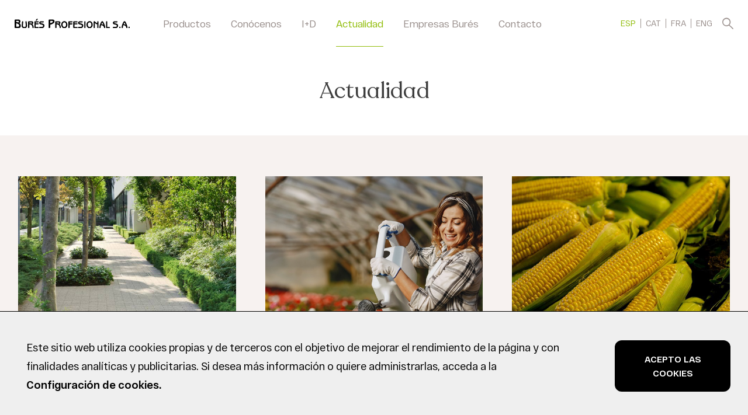

--- FILE ---
content_type: text/html; charset=UTF-8
request_url: https://www.burespro.com/categoria/actualidad/
body_size: 14349
content:
<!DOCTYPE html>
<!--[if IE 7]>
<html class="ie ie7" lang="es-ES">
<![endif]-->
<!--[if IE 8]>
<html class="ie ie8" lang="es-ES">
<![endif]-->
<!--[if !(IE 7) | !(IE 8)  ]><!-->
<html lang="es-ES">
<!--<![endif]-->
	
<head>
	
	<meta name="author" content="Neorg" />
	<meta charset="UTF-8">

	<link rel="stylesheet" type="text/css" media="all" href="https://www.burespro.com/wp-content/themes/neorg/style.css?v=20221207095201">

	<meta name="viewport" content="width=device-width, initial-scale=1, maximum-scale=1, user-scalable=no" />
    
    <!-- JQUERY & JQUERYUI -->
	
	<script src="https://code.jquery.com/jquery-3.4.1.min.js" integrity="sha256-CSXorXvZcTkaix6Yvo6HppcZGetbYMGWSFlBw8HfCJo="crossorigin="anonymous"></script>
    
    <script src="https://code.jquery.com/ui/1.12.1/jquery-ui.min.js" integrity="sha256-VazP97ZCwtekAsvgPBSUwPFKdrwD3unUfSGVYrahUqU="crossorigin="anonymous"></script>
    
    <script type="text/javascript" src="//code.jquery.com/jquery-migrate-1.2.1.min.js"></script>
    
    <!-- SLICK SLIDER --> 
    
	<script src="https://www.burespro.com/wp-content/themes/neorg/js/slick-1.8.1/slick/slick.js"></script>
	<script src="https://www.burespro.com/wp-content/themes/neorg/js/slick-1.8.1/slick/slick.min.js"></script>

	<script async src="https://www.googletagmanager.com/gtag/js?id=UA-162296290-1"></script>
	
	<!--link href="https://www.burespro.com/wp-content/themes/neorg/js/slick-1.8.1/slick/slick.css" rel="stylesheet"/>
	<link href="https://www.burespro.com/wp-content/themes/neorg/js/slick-1.8.1/slick/slick-theme.css" rel="stylesheet"/-->
    
    <!-- AOS -->

	<link rel="stylesheet" href="https://www.burespro.com/wp-content/themes/neorg/js/aos.css" />

	<title>Actualidad | Burés Profesional</title>
	
	<link rel="profile" href="http://gmpg.org/xfn/11">
	<link rel="pingback" href="https://www.burespro.com/xmlrpc.php">

	<!--[if lt IE 9]>
	<script src="https://www.burespro.com/wp-content/themes/neorg/js/html5.js"></script>
	<![endif]-->
	<meta name='robots' content='index, follow, max-image-preview:large, max-snippet:-1, max-video-preview:-1' />
<link rel="alternate" hreflang="es" href="https://www.burespro.com/categoria/actualidad/" />
<link rel="alternate" hreflang="ca" href="https://www.burespro.com/ca/categoria/actualitat/" />
<link rel="alternate" hreflang="fr" href="https://www.burespro.com/fr/categoria/actualites/" />
<link rel="alternate" hreflang="en" href="https://www.burespro.com/en/categoria/news/" />
<link rel="alternate" hreflang="x-default" href="https://www.burespro.com/categoria/actualidad/" />

	<!-- This site is optimized with the Yoast SEO plugin v26.7 - https://yoast.com/wordpress/plugins/seo/ -->
	<link rel="canonical" href="https://www.burespro.com/categoria/actualidad/" />
	<link rel="next" href="https://www.burespro.com/categoria/actualidad/page/2/" />
	<meta property="og:locale" content="es_ES" />
	<meta property="og:type" content="article" />
	<meta property="og:title" content="Actualidad | Burés Profesional" />
	<meta property="og:url" content="https://www.burespro.com/categoria/actualidad/" />
	<meta property="og:site_name" content="Burés Profesional" />
	<meta name="twitter:card" content="summary_large_image" />
	<script type="application/ld+json" class="yoast-schema-graph">{"@context":"https://schema.org","@graph":[{"@type":"CollectionPage","@id":"https://www.burespro.com/categoria/actualidad/","url":"https://www.burespro.com/categoria/actualidad/","name":"Actualidad | Burés Profesional","isPartOf":{"@id":"https://www.burespro.com/#website"},"primaryImageOfPage":{"@id":"https://www.burespro.com/categoria/actualidad/#primaryimage"},"image":{"@id":"https://www.burespro.com/categoria/actualidad/#primaryimage"},"thumbnailUrl":"https://www.burespro.com/wp-content/uploads/2024/05/AdobeStock_537157940.jpg","breadcrumb":{"@id":"https://www.burespro.com/categoria/actualidad/#breadcrumb"},"inLanguage":"es"},{"@type":"ImageObject","inLanguage":"es","@id":"https://www.burespro.com/categoria/actualidad/#primaryimage","url":"https://www.burespro.com/wp-content/uploads/2024/05/AdobeStock_537157940.jpg","contentUrl":"https://www.burespro.com/wp-content/uploads/2024/05/AdobeStock_537157940.jpg","width":1000,"height":667},{"@type":"BreadcrumbList","@id":"https://www.burespro.com/categoria/actualidad/#breadcrumb","itemListElement":[{"@type":"ListItem","position":1,"name":"Inici","item":"https://www.burespro.com/"},{"@type":"ListItem","position":2,"name":"Actualidad"}]},{"@type":"WebSite","@id":"https://www.burespro.com/#website","url":"https://www.burespro.com/","name":"Burés Profesional","description":"Fabricants de terres, substrats de cultiu, fertilitzants i adobs orgànics","potentialAction":[{"@type":"SearchAction","target":{"@type":"EntryPoint","urlTemplate":"https://www.burespro.com/?s={search_term_string}"},"query-input":{"@type":"PropertyValueSpecification","valueRequired":true,"valueName":"search_term_string"}}],"inLanguage":"es"}]}</script>
	<!-- / Yoast SEO plugin. -->


<link rel="alternate" type="application/rss+xml" title="Burés Profesional &raquo; Categoría Actualidad del feed" href="https://www.burespro.com/categoria/actualidad/feed/" />
<style id='wp-img-auto-sizes-contain-inline-css' type='text/css'>
img:is([sizes=auto i],[sizes^="auto," i]){contain-intrinsic-size:3000px 1500px}
/*# sourceURL=wp-img-auto-sizes-contain-inline-css */
</style>
<style id='wp-emoji-styles-inline-css' type='text/css'>

	img.wp-smiley, img.emoji {
		display: inline !important;
		border: none !important;
		box-shadow: none !important;
		height: 1em !important;
		width: 1em !important;
		margin: 0 0.07em !important;
		vertical-align: -0.1em !important;
		background: none !important;
		padding: 0 !important;
	}
/*# sourceURL=wp-emoji-styles-inline-css */
</style>
<link rel='stylesheet' id='wp-block-library-css' href='https://www.burespro.com/wp-includes/css/dist/block-library/style.min.css?ver=2acc390ba3247d970452c3684729dbc9' type='text/css' media='all' />
<link rel='stylesheet' id='wc-blocks-style-css' href='https://www.burespro.com/wp-content/plugins/woocommerce/assets/client/blocks/wc-blocks.css?ver=wc-10.4.3' type='text/css' media='all' />
<style id='global-styles-inline-css' type='text/css'>
:root{--wp--preset--aspect-ratio--square: 1;--wp--preset--aspect-ratio--4-3: 4/3;--wp--preset--aspect-ratio--3-4: 3/4;--wp--preset--aspect-ratio--3-2: 3/2;--wp--preset--aspect-ratio--2-3: 2/3;--wp--preset--aspect-ratio--16-9: 16/9;--wp--preset--aspect-ratio--9-16: 9/16;--wp--preset--color--black: #000000;--wp--preset--color--cyan-bluish-gray: #abb8c3;--wp--preset--color--white: #ffffff;--wp--preset--color--pale-pink: #f78da7;--wp--preset--color--vivid-red: #cf2e2e;--wp--preset--color--luminous-vivid-orange: #ff6900;--wp--preset--color--luminous-vivid-amber: #fcb900;--wp--preset--color--light-green-cyan: #7bdcb5;--wp--preset--color--vivid-green-cyan: #00d084;--wp--preset--color--pale-cyan-blue: #8ed1fc;--wp--preset--color--vivid-cyan-blue: #0693e3;--wp--preset--color--vivid-purple: #9b51e0;--wp--preset--gradient--vivid-cyan-blue-to-vivid-purple: linear-gradient(135deg,rgb(6,147,227) 0%,rgb(155,81,224) 100%);--wp--preset--gradient--light-green-cyan-to-vivid-green-cyan: linear-gradient(135deg,rgb(122,220,180) 0%,rgb(0,208,130) 100%);--wp--preset--gradient--luminous-vivid-amber-to-luminous-vivid-orange: linear-gradient(135deg,rgb(252,185,0) 0%,rgb(255,105,0) 100%);--wp--preset--gradient--luminous-vivid-orange-to-vivid-red: linear-gradient(135deg,rgb(255,105,0) 0%,rgb(207,46,46) 100%);--wp--preset--gradient--very-light-gray-to-cyan-bluish-gray: linear-gradient(135deg,rgb(238,238,238) 0%,rgb(169,184,195) 100%);--wp--preset--gradient--cool-to-warm-spectrum: linear-gradient(135deg,rgb(74,234,220) 0%,rgb(151,120,209) 20%,rgb(207,42,186) 40%,rgb(238,44,130) 60%,rgb(251,105,98) 80%,rgb(254,248,76) 100%);--wp--preset--gradient--blush-light-purple: linear-gradient(135deg,rgb(255,206,236) 0%,rgb(152,150,240) 100%);--wp--preset--gradient--blush-bordeaux: linear-gradient(135deg,rgb(254,205,165) 0%,rgb(254,45,45) 50%,rgb(107,0,62) 100%);--wp--preset--gradient--luminous-dusk: linear-gradient(135deg,rgb(255,203,112) 0%,rgb(199,81,192) 50%,rgb(65,88,208) 100%);--wp--preset--gradient--pale-ocean: linear-gradient(135deg,rgb(255,245,203) 0%,rgb(182,227,212) 50%,rgb(51,167,181) 100%);--wp--preset--gradient--electric-grass: linear-gradient(135deg,rgb(202,248,128) 0%,rgb(113,206,126) 100%);--wp--preset--gradient--midnight: linear-gradient(135deg,rgb(2,3,129) 0%,rgb(40,116,252) 100%);--wp--preset--font-size--small: 13px;--wp--preset--font-size--medium: 20px;--wp--preset--font-size--large: 36px;--wp--preset--font-size--x-large: 42px;--wp--preset--spacing--20: 0.44rem;--wp--preset--spacing--30: 0.67rem;--wp--preset--spacing--40: 1rem;--wp--preset--spacing--50: 1.5rem;--wp--preset--spacing--60: 2.25rem;--wp--preset--spacing--70: 3.38rem;--wp--preset--spacing--80: 5.06rem;--wp--preset--shadow--natural: 6px 6px 9px rgba(0, 0, 0, 0.2);--wp--preset--shadow--deep: 12px 12px 50px rgba(0, 0, 0, 0.4);--wp--preset--shadow--sharp: 6px 6px 0px rgba(0, 0, 0, 0.2);--wp--preset--shadow--outlined: 6px 6px 0px -3px rgb(255, 255, 255), 6px 6px rgb(0, 0, 0);--wp--preset--shadow--crisp: 6px 6px 0px rgb(0, 0, 0);}:where(.is-layout-flex){gap: 0.5em;}:where(.is-layout-grid){gap: 0.5em;}body .is-layout-flex{display: flex;}.is-layout-flex{flex-wrap: wrap;align-items: center;}.is-layout-flex > :is(*, div){margin: 0;}body .is-layout-grid{display: grid;}.is-layout-grid > :is(*, div){margin: 0;}:where(.wp-block-columns.is-layout-flex){gap: 2em;}:where(.wp-block-columns.is-layout-grid){gap: 2em;}:where(.wp-block-post-template.is-layout-flex){gap: 1.25em;}:where(.wp-block-post-template.is-layout-grid){gap: 1.25em;}.has-black-color{color: var(--wp--preset--color--black) !important;}.has-cyan-bluish-gray-color{color: var(--wp--preset--color--cyan-bluish-gray) !important;}.has-white-color{color: var(--wp--preset--color--white) !important;}.has-pale-pink-color{color: var(--wp--preset--color--pale-pink) !important;}.has-vivid-red-color{color: var(--wp--preset--color--vivid-red) !important;}.has-luminous-vivid-orange-color{color: var(--wp--preset--color--luminous-vivid-orange) !important;}.has-luminous-vivid-amber-color{color: var(--wp--preset--color--luminous-vivid-amber) !important;}.has-light-green-cyan-color{color: var(--wp--preset--color--light-green-cyan) !important;}.has-vivid-green-cyan-color{color: var(--wp--preset--color--vivid-green-cyan) !important;}.has-pale-cyan-blue-color{color: var(--wp--preset--color--pale-cyan-blue) !important;}.has-vivid-cyan-blue-color{color: var(--wp--preset--color--vivid-cyan-blue) !important;}.has-vivid-purple-color{color: var(--wp--preset--color--vivid-purple) !important;}.has-black-background-color{background-color: var(--wp--preset--color--black) !important;}.has-cyan-bluish-gray-background-color{background-color: var(--wp--preset--color--cyan-bluish-gray) !important;}.has-white-background-color{background-color: var(--wp--preset--color--white) !important;}.has-pale-pink-background-color{background-color: var(--wp--preset--color--pale-pink) !important;}.has-vivid-red-background-color{background-color: var(--wp--preset--color--vivid-red) !important;}.has-luminous-vivid-orange-background-color{background-color: var(--wp--preset--color--luminous-vivid-orange) !important;}.has-luminous-vivid-amber-background-color{background-color: var(--wp--preset--color--luminous-vivid-amber) !important;}.has-light-green-cyan-background-color{background-color: var(--wp--preset--color--light-green-cyan) !important;}.has-vivid-green-cyan-background-color{background-color: var(--wp--preset--color--vivid-green-cyan) !important;}.has-pale-cyan-blue-background-color{background-color: var(--wp--preset--color--pale-cyan-blue) !important;}.has-vivid-cyan-blue-background-color{background-color: var(--wp--preset--color--vivid-cyan-blue) !important;}.has-vivid-purple-background-color{background-color: var(--wp--preset--color--vivid-purple) !important;}.has-black-border-color{border-color: var(--wp--preset--color--black) !important;}.has-cyan-bluish-gray-border-color{border-color: var(--wp--preset--color--cyan-bluish-gray) !important;}.has-white-border-color{border-color: var(--wp--preset--color--white) !important;}.has-pale-pink-border-color{border-color: var(--wp--preset--color--pale-pink) !important;}.has-vivid-red-border-color{border-color: var(--wp--preset--color--vivid-red) !important;}.has-luminous-vivid-orange-border-color{border-color: var(--wp--preset--color--luminous-vivid-orange) !important;}.has-luminous-vivid-amber-border-color{border-color: var(--wp--preset--color--luminous-vivid-amber) !important;}.has-light-green-cyan-border-color{border-color: var(--wp--preset--color--light-green-cyan) !important;}.has-vivid-green-cyan-border-color{border-color: var(--wp--preset--color--vivid-green-cyan) !important;}.has-pale-cyan-blue-border-color{border-color: var(--wp--preset--color--pale-cyan-blue) !important;}.has-vivid-cyan-blue-border-color{border-color: var(--wp--preset--color--vivid-cyan-blue) !important;}.has-vivid-purple-border-color{border-color: var(--wp--preset--color--vivid-purple) !important;}.has-vivid-cyan-blue-to-vivid-purple-gradient-background{background: var(--wp--preset--gradient--vivid-cyan-blue-to-vivid-purple) !important;}.has-light-green-cyan-to-vivid-green-cyan-gradient-background{background: var(--wp--preset--gradient--light-green-cyan-to-vivid-green-cyan) !important;}.has-luminous-vivid-amber-to-luminous-vivid-orange-gradient-background{background: var(--wp--preset--gradient--luminous-vivid-amber-to-luminous-vivid-orange) !important;}.has-luminous-vivid-orange-to-vivid-red-gradient-background{background: var(--wp--preset--gradient--luminous-vivid-orange-to-vivid-red) !important;}.has-very-light-gray-to-cyan-bluish-gray-gradient-background{background: var(--wp--preset--gradient--very-light-gray-to-cyan-bluish-gray) !important;}.has-cool-to-warm-spectrum-gradient-background{background: var(--wp--preset--gradient--cool-to-warm-spectrum) !important;}.has-blush-light-purple-gradient-background{background: var(--wp--preset--gradient--blush-light-purple) !important;}.has-blush-bordeaux-gradient-background{background: var(--wp--preset--gradient--blush-bordeaux) !important;}.has-luminous-dusk-gradient-background{background: var(--wp--preset--gradient--luminous-dusk) !important;}.has-pale-ocean-gradient-background{background: var(--wp--preset--gradient--pale-ocean) !important;}.has-electric-grass-gradient-background{background: var(--wp--preset--gradient--electric-grass) !important;}.has-midnight-gradient-background{background: var(--wp--preset--gradient--midnight) !important;}.has-small-font-size{font-size: var(--wp--preset--font-size--small) !important;}.has-medium-font-size{font-size: var(--wp--preset--font-size--medium) !important;}.has-large-font-size{font-size: var(--wp--preset--font-size--large) !important;}.has-x-large-font-size{font-size: var(--wp--preset--font-size--x-large) !important;}
/*# sourceURL=global-styles-inline-css */
</style>

<style id='classic-theme-styles-inline-css' type='text/css'>
/*! This file is auto-generated */
.wp-block-button__link{color:#fff;background-color:#32373c;border-radius:9999px;box-shadow:none;text-decoration:none;padding:calc(.667em + 2px) calc(1.333em + 2px);font-size:1.125em}.wp-block-file__button{background:#32373c;color:#fff;text-decoration:none}
/*# sourceURL=/wp-includes/css/classic-themes.min.css */
</style>
<link rel='stylesheet' id='woocommerce-layout-css' href='https://www.burespro.com/wp-content/plugins/woocommerce/assets/css/woocommerce-layout.css?ver=10.4.3' type='text/css' media='all' />
<link rel='stylesheet' id='woocommerce-smallscreen-css' href='https://www.burespro.com/wp-content/plugins/woocommerce/assets/css/woocommerce-smallscreen.css?ver=10.4.3' type='text/css' media='only screen and (max-width: 768px)' />
<link rel='stylesheet' id='woocommerce-general-css' href='https://www.burespro.com/wp-content/plugins/woocommerce/assets/css/woocommerce.css?ver=10.4.3' type='text/css' media='all' />
<style id='woocommerce-inline-inline-css' type='text/css'>
.woocommerce form .form-row .required { visibility: visible; }
/*# sourceURL=woocommerce-inline-inline-css */
</style>
<link rel='stylesheet' id='wpml-legacy-horizontal-list-0-css' href='https://www.burespro.com/wp-content/plugins/sitepress-multilingual-cms/templates/language-switchers/legacy-list-horizontal/style.min.css?ver=1' type='text/css' media='all' />
<link rel='stylesheet' id='wp-pagenavi-css' href='https://www.burespro.com/wp-content/plugins/wp-pagenavi/pagenavi-css.css?ver=2.70' type='text/css' media='all' />
<script type="text/javascript" src="https://www.burespro.com/wp-includes/js/jquery/jquery.min.js?ver=3.7.1" id="jquery-core-js"></script>
<script type="text/javascript" src="https://www.burespro.com/wp-includes/js/jquery/jquery-migrate.min.js?ver=3.4.1" id="jquery-migrate-js"></script>
<script type="text/javascript" src="https://www.burespro.com/wp-content/plugins/woocommerce/assets/js/jquery-blockui/jquery.blockUI.min.js?ver=2.7.0-wc.10.4.3" id="wc-jquery-blockui-js" defer="defer" data-wp-strategy="defer"></script>
<script type="text/javascript" id="wc-add-to-cart-js-extra">
/* <![CDATA[ */
var wc_add_to_cart_params = {"ajax_url":"/wp-admin/admin-ajax.php","wc_ajax_url":"/?wc-ajax=%%endpoint%%","i18n_view_cart":"Ver carrito","cart_url":"https://www.burespro.com/cart/","is_cart":"","cart_redirect_after_add":"no"};
//# sourceURL=wc-add-to-cart-js-extra
/* ]]> */
</script>
<script type="text/javascript" src="https://www.burespro.com/wp-content/plugins/woocommerce/assets/js/frontend/add-to-cart.min.js?ver=10.4.3" id="wc-add-to-cart-js" defer="defer" data-wp-strategy="defer"></script>
<script type="text/javascript" src="https://www.burespro.com/wp-content/plugins/woocommerce/assets/js/js-cookie/js.cookie.min.js?ver=2.1.4-wc.10.4.3" id="wc-js-cookie-js" defer="defer" data-wp-strategy="defer"></script>
<script type="text/javascript" id="woocommerce-js-extra">
/* <![CDATA[ */
var woocommerce_params = {"ajax_url":"/wp-admin/admin-ajax.php","wc_ajax_url":"/?wc-ajax=%%endpoint%%","i18n_password_show":"Mostrar contrase\u00f1a","i18n_password_hide":"Ocultar contrase\u00f1a"};
//# sourceURL=woocommerce-js-extra
/* ]]> */
</script>
<script type="text/javascript" src="https://www.burespro.com/wp-content/plugins/woocommerce/assets/js/frontend/woocommerce.min.js?ver=10.4.3" id="woocommerce-js" defer="defer" data-wp-strategy="defer"></script>
<link rel="https://api.w.org/" href="https://www.burespro.com/wp-json/" /><link rel="alternate" title="JSON" type="application/json" href="https://www.burespro.com/wp-json/wp/v2/categories/1" /><link rel="EditURI" type="application/rsd+xml" title="RSD" href="https://www.burespro.com/xmlrpc.php?rsd" />

<meta name="generator" content="WPML ver:4.8.6 stt:8,1,4,2;" />
	<noscript><style>.woocommerce-product-gallery{ opacity: 1 !important; }</style></noscript>
	<link rel="icon" href="https://www.burespro.com/wp-content/uploads/2020/04/logo-x-web-16x16px.png" sizes="32x32" />
<link rel="icon" href="https://www.burespro.com/wp-content/uploads/2020/04/logo-x-web-16x16px.png" sizes="192x192" />
<link rel="apple-touch-icon" href="https://www.burespro.com/wp-content/uploads/2020/04/logo-x-web-16x16px.png" />
<meta name="msapplication-TileImage" content="https://www.burespro.com/wp-content/uploads/2020/04/logo-x-web-16x16px.png" />

	<script>
		window.dataLayer = window.dataLayer || [];
		function gtag(){dataLayer.push(arguments);}
	</script>

</head>

<body class="archive category category-actualidad category-1 wp-theme-neorg theme-neorg woocommerce-no-js">
	
	<div class="header">
	
		<a href="https://www.burespro.com" class="logo">
            			<img src="https://www.burespro.com/wp-content/uploads/2020/02/logo.svg" alt="">
		</a>
		
		
		<div class="menu_principal">
			
			<div class="menu-main-menu-spanish-container"><ul id="menu-main-menu-spanish" class="menu"><li id="menu-item-8262" class="menu-item menu-item-type-custom menu-item-object-custom menu-item-has-children menu-item-8262"><a href="#">Productos</a>
<ul class="sub-menu">
	<li id="menu-item-8272" class="menu-item menu-item-type-post_type menu-item-object-page menu-item-8272"><a href="https://www.burespro.com/familia/">Por Familia</a></li>
	<li id="menu-item-8269" class="menu-item menu-item-type-post_type menu-item-object-page menu-item-8269"><a href="https://www.burespro.com/sectores-de-nuestros-productos/">Por Sectores</a></li>
</ul>
</li>
<li id="menu-item-8108" class="menu-item menu-item-type-post_type menu-item-object-page menu-item-8108"><a href="https://www.burespro.com/conocenos/">Conócenos</a></li>
<li id="menu-item-8146" class="menu-item menu-item-type-post_type menu-item-object-page menu-item-8146"><a href="https://www.burespro.com/id-abonos-organicos/">I+D</a></li>
<li id="menu-item-8210" class="menu-item menu-item-type-taxonomy menu-item-object-category current-menu-item menu-item-8210"><a href="https://www.burespro.com/categoria/actualidad/" aria-current="page">Actualidad</a></li>
<li id="menu-item-8151" class="menu-item menu-item-type-post_type menu-item-object-page menu-item-8151"><a href="https://www.burespro.com/empresas-bures/">Empresas Burés</a></li>
<li id="menu-item-8217" class="menu-item menu-item-type-post_type menu-item-object-page menu-item-8217"><a href="https://www.burespro.com/contacto-2/">Contacto</a></li>
</ul></div>			
			<div class="derechos">
				<div class="idiomes phone">
				
<div class="wpml-ls-statics-shortcode_actions wpml-ls wpml-ls-legacy-list-horizontal">
	<ul role="menu"><li class="wpml-ls-slot-shortcode_actions wpml-ls-item wpml-ls-item-es wpml-ls-current-language wpml-ls-first-item wpml-ls-item-legacy-list-horizontal" role="none">
				<a href="https://www.burespro.com/categoria/actualidad/" class="wpml-ls-link" role="menuitem" >
                    <span class="wpml-ls-native" role="menuitem">ESP</span></a>
			</li><li class="wpml-ls-slot-shortcode_actions wpml-ls-item wpml-ls-item-ca wpml-ls-item-legacy-list-horizontal" role="none">
				<a href="https://www.burespro.com/ca/categoria/actualitat/" class="wpml-ls-link" role="menuitem"  aria-label="Cambiar a CAT" title="Cambiar a CAT" >
                    <span class="wpml-ls-native" lang="ca">CAT</span></a>
			</li><li class="wpml-ls-slot-shortcode_actions wpml-ls-item wpml-ls-item-fr wpml-ls-item-legacy-list-horizontal" role="none">
				<a href="https://www.burespro.com/fr/categoria/actualites/" class="wpml-ls-link" role="menuitem"  aria-label="Cambiar a FRA" title="Cambiar a FRA" >
                    <span class="wpml-ls-native" lang="fr">FRA</span></a>
			</li><li class="wpml-ls-slot-shortcode_actions wpml-ls-item wpml-ls-item-en wpml-ls-last-item wpml-ls-item-legacy-list-horizontal" role="none">
				<a href="https://www.burespro.com/en/categoria/news/" class="wpml-ls-link" role="menuitem"  aria-label="Cambiar a ENG" title="Cambiar a ENG" >
                    <span class="wpml-ls-native" lang="en">ENG</span></a>
			</li></ul>
</div>
			  </div>
			</div>
			
		</div>
		
        <div class="idiomes desktop">
            <div class="lang_selector">
                
<div class="wpml-ls-statics-shortcode_actions wpml-ls wpml-ls-legacy-list-horizontal">
	<ul role="menu"><li class="wpml-ls-slot-shortcode_actions wpml-ls-item wpml-ls-item-es wpml-ls-current-language wpml-ls-first-item wpml-ls-item-legacy-list-horizontal" role="none">
				<a href="https://www.burespro.com/categoria/actualidad/" class="wpml-ls-link" role="menuitem" >
                    <span class="wpml-ls-native" role="menuitem">ESP</span></a>
			</li><li class="wpml-ls-slot-shortcode_actions wpml-ls-item wpml-ls-item-ca wpml-ls-item-legacy-list-horizontal" role="none">
				<a href="https://www.burespro.com/ca/categoria/actualitat/" class="wpml-ls-link" role="menuitem"  aria-label="Cambiar a CAT" title="Cambiar a CAT" >
                    <span class="wpml-ls-native" lang="ca">CAT</span></a>
			</li><li class="wpml-ls-slot-shortcode_actions wpml-ls-item wpml-ls-item-fr wpml-ls-item-legacy-list-horizontal" role="none">
				<a href="https://www.burespro.com/fr/categoria/actualites/" class="wpml-ls-link" role="menuitem"  aria-label="Cambiar a FRA" title="Cambiar a FRA" >
                    <span class="wpml-ls-native" lang="fr">FRA</span></a>
			</li><li class="wpml-ls-slot-shortcode_actions wpml-ls-item wpml-ls-item-en wpml-ls-last-item wpml-ls-item-legacy-list-horizontal" role="none">
				<a href="https://www.burespro.com/en/categoria/news/" class="wpml-ls-link" role="menuitem"  aria-label="Cambiar a ENG" title="Cambiar a ENG" >
                    <span class="wpml-ls-native" lang="en">ENG</span></a>
			</li></ul>
</div>
            </div>
            <div class="cercador">
                <img src="https://www.burespro.com/wp-content/themes/neorg/img/lupa.svg" alt="">
                <form role="search" method="get" id="searchform" action="https://www.burespro.com/">
	<input type="text" value="" name="s" id="s" />
</form>            </div>
        </div>
		
		
		
		<div class="icon-menu">
			<div id="menu-icon">
				<span></span>
				<span></span>
				<span></span>
			</div>	
		</div>
	
		
		
	</div>

    <div id="ghostmobile"></div>


	




<div class="title-padding">
	Actualidad</div>



<div class="actualidad" >
    
    <div class="noticies" data-aos="fade-up" data-aos-duration="800" data-aos-delay="200">
	
            
			<div class="noticia">

				<a href="https://www.burespro.com/substrat-estructural/" class="img" style="background: url('https://www.burespro.com/wp-content/uploads/2024/05/AdobeStock_537157940.jpg') no-repeat center center;">

				</a>

				<div class="content">

					<div class="categoria">
											</div>
					<a href="https://www.burespro.com/substrat-estructural/" class="titol">
						Transformant el paisatge urbà					</a>
					<div class="data">
						24 mayo 2024					</div>

				</div>

			</div>

            
			<div class="noticia">

				<a href="https://www.burespro.com/una-alternativa-sostenible-a-la-turba/" class="img" style="background: url('https://www.burespro.com/wp-content/uploads/2024/04/pexels-gustavo-fring-5622463.jpg') no-repeat center center;">

				</a>

				<div class="content">

					<div class="categoria">
											</div>
					<a href="https://www.burespro.com/una-alternativa-sostenible-a-la-turba/" class="titol">
						Una alternativa sostenible a la turba					</a>
					<div class="data">
						8 abril 2024					</div>

				</div>

			</div>

            
			<div class="noticia">

				<a href="https://www.burespro.com/maximitzant-el-potencial-del-blat-de-moro/" class="img" style="background: url('https://www.burespro.com/wp-content/uploads/2024/04/pexels-engin-akyurt-16732706.jpg') no-repeat center center;">

				</a>

				<div class="content">

					<div class="categoria">
											</div>
					<a href="https://www.burespro.com/maximitzant-el-potencial-del-blat-de-moro/" class="titol">
						Maximitzant el potencial del blat de moro					</a>
					<div class="data">
						3 abril 2024					</div>

				</div>

			</div>

            
			<div class="noticia">

				<a href="https://www.burespro.com/dia-mundial-de-laigua/" class="img" style="background: url('https://www.burespro.com/wp-content/uploads/2024/03/pexels-pixabay-432786.jpg') no-repeat center center;">

				</a>

				<div class="content">

					<div class="categoria">
											</div>
					<a href="https://www.burespro.com/dia-mundial-de-laigua/" class="titol">
						Dia Mundial de l&#8217;Aigua					</a>
					<div class="data">
						22 marzo 2024					</div>

				</div>

			</div>

            
			<div class="noticia">

				<a href="https://www.burespro.com/dia-internacional-de-la-dona/" class="img" style="background: url('https://www.burespro.com/wp-content/uploads/2024/03/8m.jpg') no-repeat center center;">

				</a>

				<div class="content">

					<div class="categoria">
											</div>
					<a href="https://www.burespro.com/dia-internacional-de-la-dona/" class="titol">
						El paper inavaluable de la dona					</a>
					<div class="data">
						8 marzo 2024					</div>

				</div>

			</div>

            
			<div class="noticia">

				<a href="https://www.burespro.com/dia-mundial-dels-cereals/" class="img" style="background: url('https://www.burespro.com/wp-content/uploads/2024/03/pexels-alleksana-4224254.jpg') no-repeat center center;">

				</a>

				<div class="content">

					<div class="categoria">
											</div>
					<a href="https://www.burespro.com/dia-mundial-dels-cereals/" class="titol">
						Celebrant la importància d’un aliment fonamental					</a>
					<div class="data">
						7 marzo 2024					</div>

				</div>

			</div>

            
			<div class="noticia">

				<a href="https://www.burespro.com/el-pilar-duna-terra-fertil/" class="img" style="background: url('https://www.burespro.com/wp-content/uploads/2024/03/pexels-dianne-226407.jpg') no-repeat center center;">

				</a>

				<div class="content">

					<div class="categoria">
											</div>
					<a href="https://www.burespro.com/el-pilar-duna-terra-fertil/" class="titol">
						El pilar d’una terra fèrtil					</a>
					<div class="data">
						1 marzo 2024					</div>

				</div>

			</div>

            
			<div class="noticia">

				<a href="https://www.burespro.com/la-magia-organica-als-hivernacles/" class="img" style="background: url('https://www.burespro.com/wp-content/uploads/2024/02/viverisme.jpg') no-repeat center center;">

				</a>

				<div class="content">

					<div class="categoria">
											</div>
					<a href="https://www.burespro.com/la-magia-organica-als-hivernacles/" class="titol">
						La màgia orgànica als hivernacles					</a>
					<div class="data">
						13 febrero 2024					</div>

				</div>

			</div>

            
			<div class="noticia">

				<a href="https://www.burespro.com/convertir-el-jardi-en-un-oasis/" class="img" style="background: url('https://www.burespro.com/wp-content/uploads/2024/02/joey-genovese-ktd2fT6R-QM-unsplash.jpg') no-repeat center center;">

				</a>

				<div class="content">

					<div class="categoria">
											</div>
					<a href="https://www.burespro.com/convertir-el-jardi-en-un-oasis/" class="titol">
						Converteix el jardí en un paradís estètic 					</a>
					<div class="data">
						7 febrero 2024					</div>

				</div>

			</div>

            
			<div class="noticia">

				<a href="https://www.burespro.com/dia-mundial-aiguamolls/" class="img" style="background: url('https://www.burespro.com/wp-content/uploads/2024/02/AdobeStock_326620246.jpg') no-repeat center center;">

				</a>

				<div class="content">

					<div class="categoria">
											</div>
					<a href="https://www.burespro.com/dia-mundial-aiguamolls/" class="titol">
						Una crida a l’acció per preservar la natura					</a>
					<div class="data">
						1 febrero 2024					</div>

				</div>

			</div>

            
			<div class="noticia">

				<a href="https://www.burespro.com/emergencia-sequera/" class="img" style="background: url('https://www.burespro.com/wp-content/uploads/2024/01/pexels-francesco-ungaro-1710813.jpg') no-repeat center center;">

				</a>

				<div class="content">

					<div class="categoria">
											</div>
					<a href="https://www.burespro.com/emergencia-sequera/" class="titol">
						Emergència: Sequera!					</a>
					<div class="data">
						31 enero 2024					</div>

				</div>

			</div>

            
			<div class="noticia">

				<a href="https://www.burespro.com/un-compromis-vital/" class="img" style="background: url('https://www.burespro.com/wp-content/uploads/2024/01/pexels-kampus-production-7658822.jpg') no-repeat center center;">

				</a>

				<div class="content">

					<div class="categoria">
											</div>
					<a href="https://www.burespro.com/un-compromis-vital/" class="titol">
						Un compromís vital					</a>
					<div class="data">
						26 enero 2024					</div>

				</div>

			</div>

                
        <div class='wp-pagenavi' role='navigation'>
<span class='pages'>Página 1 de 5</span><span aria-current='page' class='current'>1</span><a class="page larger" title="Página 2" href="https://www.burespro.com/categoria/actualidad/page/2/">2</a><a class="page larger" title="Página 3" href="https://www.burespro.com/categoria/actualidad/page/3/">3</a><a class="page larger" title="Página 4" href="https://www.burespro.com/categoria/actualidad/page/4/">4</a><a class="page larger" title="Página 5" href="https://www.burespro.com/categoria/actualidad/page/5/">5</a><a class="nextpostslink" rel="next" aria-label="Página siguiente" href="https://www.burespro.com/categoria/actualidad/page/2/">&raquo;</a>
</div>	
	</div>

</div>







	

<div class="footer">

	<!--div class="frase">
		<div data-aos="fade-up" data-aos-duration="800" data-aos-delay="0">
					</div>
	</div-->
	
	<div class="content">
		
		<div class="logos" data-aos="fade-up" data-aos-duration="800" data-aos-delay="200">
		
			<a href="https://www.burespro.com" class="logo">
                                <img src="https://www.burespro.com/wp-content/uploads/2020/02/logo_blanco.svg" alt="">
            </a>
			
			<img src="https://www.burespro.com/wp-content/themes/neorg/img/logo_bures.svg">
		
		</div>
		
		
		<div class="oficina" data-aos="fade-up" data-aos-duration="800" data-aos-delay="300">
		
			<div>Puig de Sant Roc, 1<br />
17180 VILABLAREIX<br />
(Girona)</div>
            <div>Tel. +34 972 40 50 95</div>
			
		</div>
		
		<div class="menu_footer" data-aos="fade-up" data-aos-duration="800" data-aos-delay="500">
			<div class="menu-footer-menu-1-spanish-container"><ul id="menu-footer-menu-1-spanish" class="menu"><li id="menu-item-8444" class="menu-item menu-item-type-post_type menu-item-object-page menu-item-8444"><a href="https://www.burespro.com/familia/">Categorías de producto</a></li>
<li id="menu-item-8441" class="menu-item menu-item-type-post_type menu-item-object-page menu-item-8441"><a href="https://www.burespro.com/sectores-de-nuestros-productos/">Sectores</a></li>
<li id="menu-item-8442" class="menu-item menu-item-type-post_type menu-item-object-page menu-item-8442"><a href="https://www.burespro.com/conocenos/">Conócenos</a></li>
<li id="menu-item-8443" class="menu-item menu-item-type-post_type menu-item-object-page menu-item-8443"><a href="https://www.burespro.com/id-abonos-organicos/">I+D</a></li>
</ul></div>		</div>
		
		<div class="menu_footer" data-aos="fade-up" data-aos-duration="800" data-aos-delay="500">
			<div class="menu-footer-menu-2-spanish-container"><ul id="menu-footer-menu-2-spanish" class="menu"><li id="menu-item-8447" class="menu-item menu-item-type-taxonomy menu-item-object-category current-menu-item menu-item-8447"><a href="https://www.burespro.com/categoria/actualidad/" aria-current="page">Actualidad</a></li>
<li id="menu-item-8446" class="menu-item menu-item-type-post_type menu-item-object-page menu-item-8446"><a href="https://www.burespro.com/empresas-bures/">Empresas Burés</a></li>
<li id="menu-item-8445" class="menu-item menu-item-type-post_type menu-item-object-page menu-item-8445"><a href="https://www.burespro.com/contacto-2/">Contacto</a></li>
</ul></div>		</div>
		
		<div class="up_footer" data-aos="fade-up" data-aos-duration="800" data-aos-delay="600">
		
			<div id="up">
			
				<svg xmlns="http://www.w3.org/2000/svg" width="13.18" height="21.719" viewBox="0 0 13.18 21.719">
				  <path id="Trazado_8" data-name="Trazado 8" d="M34.92,13.18,44.4,6.59,34.92,0a15.937,15.937,0,0,1,1.57,6.09H22.681v1H36.5A13.065,13.065,0,0,1,34.92,13.18Z" transform="translate(0 44.4) rotate(-90)" fill="#fff"/>
				</svg>

				
			</div>
		
		</div>
		
		
		
	</div>
	
	<div class="bottom" >
	
		<div class="derechos">
			© BURÉS PROFESIONAL S.A. Todos los derechos reservados		</div>
		
		<div class="menu-legal">
			<div class="menu-legal-menu-spanish-container"><ul id="menu-legal-menu-spanish" class="menu"><li id="menu-item-8008" class="menu-item menu-item-type-post_type menu-item-object-page menu-item-8008"><a href="https://www.burespro.com/aviso-legal/">Aviso legal</a></li>
<li id="menu-item-8009" class="menu-item menu-item-type-post_type menu-item-object-page menu-item-privacy-policy menu-item-8009"><a rel="privacy-policy" href="https://www.burespro.com/politica-privacidad/">Política de privacidad</a></li>
<li id="menu-item-8010" class="menu-item menu-item-type-post_type menu-item-object-page menu-item-8010"><a href="https://www.burespro.com/politica-de-cookies/">Política de cookies</a></li>
</ul></div>		</div>
		
		<div class="by_neorg">
			
			<a href="https://www.neorgsite.com" target="_blank" title="NEORG Branding Partners | Publicitat · Online · Estratègia d'Inbound Màrqueting · Social media · Posicionament SEO · Campanyes SEM (Adwords) · E-mail màrqueting" rel="nofollow">by NEORG</a>

		</div>
	
	</div>
	
	
	
</div>



<script src="https://www.burespro.com/wp-content/themes/neorg/js/aos.js"></script>

<script>
	
	AOS.init({
		duration: 1000,
		easing: 'ease-in-out-sine',
		disable: 'phone'
	});

	$(window).on('load', function () {
		AOS.refresh();
	});	
	
</script>

<script src="https://www.burespro.com/wp-content/themes/neorg/js/custom.js?v=20200330113733"></script>
<script src="https://www.burespro.com/wp-content/themes/neorg/js/fslightbox.js"></script>


<script type="speculationrules">
{"prefetch":[{"source":"document","where":{"and":[{"href_matches":"/*"},{"not":{"href_matches":["/wp-*.php","/wp-admin/*","/wp-content/uploads/*","/wp-content/*","/wp-content/plugins/*","/wp-content/themes/neorg/*","/*\\?(.+)"]}},{"not":{"selector_matches":"a[rel~=\"nofollow\"]"}},{"not":{"selector_matches":".no-prefetch, .no-prefetch a"}}]},"eagerness":"conservative"}]}
</script>






<style>
	
	#bloquar_web{
	background: rgba(0,0,0,0.2);
	position: fixed;
	top:0px;
	left: 0px;
	width:100%;
	height: 100vh;
	z-index:9999998;
	cursor: not-allowed;
}
#bar_cookies{
	position:fixed;bottom:0px;left:0px;width:100%;background:#efefef;color:#000; padding:20px; display:flex; justify-content:space-between; align-items:center; z-index:9999999; border-top:1px solid #000000;
}
#bar_cookies > div{
	padding: 25px;
}
#bar_cookies .frase{
	width: 80%;
	font-size: 18px;
	line-height: 1.8;
}
#bar_cookies .frase a, #bar_cookies .frase div{
	font-weight: bold;
	text-decoration: none;
	color: inherit;
}
#bar_cookies .boto{
	width: 20%;
}
#bar_cookies .boto #acepto,
#bar_cookies .boto #rechazo{
	display:inline-block;margin-left:15px; background:#000000; color:#fff; padding: 20px 15px; border-radius:12px; cursor:pointer; width:100%; text-align: center; text-transform: uppercase; font-weight: bold;
}
#bar_cookies #ajustes_cookies{
	display:inline-block;cursor:pointer;
}
#cookies{
	overflow: scroll;
	position:fixed;
	top:0px;
	left:0px;
	width:100%;
	height:100%;
	background:rgba(0, 0, 0, 0.6);
	display:none; 
	justify-content:center;
	align-items:center;
	z-index:9999999;
}
#cookies .inner{
	max-width:800px; width:100%; background: #FFFFFF; border-top: 10px solid #DBD6D6; display:block; z-index: 999999999999; position: relative;
}
#cookies .inner .header_cookies{
	padding: 25px;  font-size: 25px; font-weight: bold;
}
#cookies .inner .header_cookies .frase_header_cookies{
	font-size: 14px;
	line-height: 1.6;
	font-weight: normal;
	margin-top: 10px;
}
#cookies .inner .header_cookies .botons_header_cookies{
	margin-top: 25px;
	display: flex;
	align-items: center;
	justify-content: flex-end;
}
#cookies .inner .header_cookies .botons_header_cookies #acceptar_tot_cookies{
	font-size: 14px;
	background: #000;
	color:#fff;
	padding: 20px 35px;
	text-decoration: none;
	font-weight: normal;
	letter-spacing: 1px;
	border-radius: 4px;
	font-weight: bold;
	cursor: pointer;
}
#cookies .inner .header_cookies .botons_header_cookies #desmarcar_tot_cookies{
	font-size: 14px;
	color:#000;
	padding: 20px 35px;
	text-decoration: none;
	font-weight: normal;
	letter-spacing: 1px;
	border-radius: 4px;
	font-weight: bold;
	cursor: pointer;
	text-transform: uppercase;
}
#cookies .inner .tab-value-cookie{
	padding:25px 0px;
	display: flex;
	border-bottom: 1px solid #707070;
}
#cookies .inner .tab-value-cookie .box{
	padding-right: 50px;	
}
#cookies .inner .tab-value-cookie .box2{
	min-width:50px;
	display: flex;
	justify-content: center;
	align-items: center;
}
#cookies .inner .tab-value-cookie .titol{
	margin-bottom: 5px;
	font-weight: bold;
	display: block;
}
.llistat_tab_cookies{
	margin: 0px 25px;
	border-top: 1px solid #707070;
}
#cookies .inner .tab-value-cookie .titol .t{
	display: inline-block;
	margin-top: 1px;
}
#cookies .inner .tab-value-cookie input[type=checkbox] {
	position: relative;
	cursor: pointer;
	margin-right: 10px;
	display: inline-block;
	vertical-align: top;
	width: 30px;
    height: 30px;
	border: 0px;
}
#cookies .inner .tab-value-cookie input[type=checkbox][readonly="readonly"]{
	cursor: not-allowed;
}
#cookies .inner .tab-value-cookie input[type=checkbox]:before {
	content: "";
	display: block;
	position: absolute;
    width: 30px;
    height: 30px;
	top: 0;
	left: 0;
	border: 1px solid #555555;
	background-color: white;
	margin: 0px;
}
#cookies .inner .tab-value-cookie input[type=checkbox][readonly=readonly]:before {
	background: #111;
}
#cookies .inner .tab-value-cookie input[type=checkbox]:checked:after {
	content: "";
	display: block;
	width: 8px;
	height: 14px;
	border: solid black;
	border-width: 0 2px 2px 0;
	-webkit-transform: rotate(45deg);
	-ms-transform: rotate(45deg);
	transform: rotate(45deg);
	position: absolute;
	top: 6px;
	left: 11px;
}	
#cookies .inner .tab-value-cookie input[type=checkbox][readonly=readonly]:checked:after {
	border: solid white;
	border-width: 0 2px 2px 0;
}
#cookies .inner .tab-value-cookie .desc{
	font-size: 14px;
	line-height: 1.6;
}
#cookies .final{
	padding: 25px;
	display: flex;
}
#cookies .final .box{
	font-size: 14px;
	line-height: 1.6;
	width: 100%;
	padding-right: 25px;
}
#cookies .final a{
	text-decoration: underline;
	color: inherit;
}
#hecho_cookies{
	font-size: 14px;
	min-width: 200px;
	text-align: right;
	font-weight: 600;
	text-decoration: underline;
	cursor: pointer;
	display: flex;
	align-items: center;
	justify-content: flex-end;
}
.llistat-cookies{
	width: 100%;
	border-spacing: 0px;
	border:1px solid #000;
}
.llistat-cookies tr td{
	border:1px solid #000;
	padding: 5px;
	font-size: 13px;
}
.llistat-cookies tr th{
	background: #ccc;
	border:1px solid #000;
	padding: 5px 15px;
	font-size: 14px;
	min-width: 120px;
}

.alert {
	padding: 20px;
	background-color: #ff9800;
	color: white;
	display: none;
	position: absolute;
	top: 50px;
	z-index: 99999999999999;
	width: 60%;
	left: calc(50% - 30%);
	text-align: center;
}

.closebtn {
	margin-left: 15px;
	color: white;
	font-weight: bold;
	float: right;
	font-size: 30px;
	line-height: 20px;
	cursor: pointer;
	transition: 0.3s;
}

.closebtn:hover {
	color: black;
}

#ajustes_cookies_2 {
	color: #0000EE;
	cursor: pointer;
	font-weight: bold;
 }

#bar_cookies .boto #rechazo {
	margin-top:15px;
}

#bar_cookies.no_cookies {
	padding: 15px 50px;
}
 
@media (max-width: 1024px) {
	#bar_cookies{
		padding: 0px 25px;
		flex-wrap: wrap;
		justify-content: center;
	}
	#bar_cookies .frase{
		width: 100%;
		font-size: 16px;
		line-height: 1.6;
	}
	#bar_cookies .boto{
		width: 60%;
	}
	#cookies .inner{
		overflow: scroll;
		max-height: 80vh;
	}
	
	#cookies .inner .header_cookies .botons_header_cookies{
		flex-direction: column;
	}
	#cookies .final{
		flex-direction: column-reverse;
	}
	#hecho_cookies{
		justify-content: center;
		margin-bottom: 15px;
	}
	#cookies .inner .header_cookies .botons_header_cookies{
		margin-top: 10px;
	}
	.overflow-llistat-cookies,
	.table-llistat-cookies {
		overflow-x: auto;
	}

}

@media (max-width: 768px) {
	#bar_cookies .boto{
		width: 100%;
	}
}	
</style>

	
	
	<div id="bar_cookies" style="display: none;">

		<div class="frase">
			Este sitio web utiliza cookies propias y de terceros con el objetivo de mejorar el rendimiento de la página y con finalidades analíticas y publicitarias. Si desea más información o quiere administrarlas, acceda a la <div id="ajustes_cookies">Configuración de cookies.</div>		</div>
		
		<div class="boto">
		
			<div id="acepto" style="">ACEPTO LAS COOKIES</div>
					</div>

	</div>

	<div id="cookies" style="display: none;">
		
		<div class="inner" style="">
			
			<div class="header_cookies" style="">
				TU PRIVACIDAD NOS IMPORTA				
				<div class="frase_header_cookies">
					Puedes establecer tus preferencias de consentimiento y determinar cómo deseas que se utilicen tus datos según las finalidades que detallamos a continuación.				
				</div>
				
				<div class="botons_header_cookies">
				
					<span id="desmarcar_tot_cookies" >
						Desmarcar todo	
						
					</span>
					<span id="acceptar_tot_cookies" >
						ACEPTAR TODO					</span>
				
				</div>
				
			</div>

			<div class="llistat_tab_cookies">
			
				<div class="tab-value-cookie" style="">

					
					<div class="box">

						<label class="titol">

							<div class="t">
							Cookies funcionales							</div>

						</label>



						<div class="desc">
						Estas cookies son necesarias para el funcionamiento básico del sitio web y, por lo tanto, están siempre activas. Incluyen cookies que permiten recordar las acciones que realizas al navegar por el sitio web en una misma sesión o, si lo solicitas, de sesión a sesión. Ayudan en procesos de compra online, además de proporcionar asistencia en cuestiones de seguridad y de conformidad con las normativas.<br>

						</div>
						
					</div>
					
					<div class="box2">
						<input class="checkbox-cookies checkbox_readonly_cookie" type="checkbox" data-name="funcionales" data-execute="script_funcionales" name="consent_cookie[script_funcionales]" value="1" checked readonly="readonly"/>
					</div>


				</div>

			
				<div class="tab-value-cookie" style="">

					
					<div class="box">

						<label class="titol">

							<div class="t">
							Cookies analíticas							</div>

						</label>



						<div class="desc">
						Las cookies analíticas permiten mejorar la experiencia de navegación web y proporcionan al administrador información estadística como el número de visitantes o el uso que hacen los usuarios de nuestra plataforma.<br>

						</div>
						
					</div>
					
					<div class="box2">
						<input class="checkbox-cookies " type="checkbox" data-name="analiticas" data-execute="script_analiticas" name="consent_cookie[script_analiticas]" value="1" checked />
					</div>


				</div>

							
			</div>

			
			<div class="final">
				
				<div class="box">
				
				Recuerda que siempre podrás cambiar tus preferencias accediendo a nuestra <a href="/politica-de-cookies/">Política de cookies</a>					
				</div>
				
				<div id="hecho_cookies" style="">GUARDAR PREFERENCIAS</div>
					
			</div>
			
			
		
		</div>
		
	
	</div>

	<div class="alert" id="div_alert_cookies">
		<span class="closebtn" onclick='document.getElementById("div_alert_cookies").style.display="none";'>&times;</span><strong>ATENCIÓ:</strong> Cookies no configurades en l'idioma actual. Revisa la teva configuració al plugin, gràcies!
	</div>
	
	
	<script>
	
		function setCookie(cname, cvalue, exdays) { 
		  var d = new Date();
		  d.setTime(d.getTime() + (exdays*12*60*60*1000));
		  var expires = "expires="+ d.toUTCString();
		  document.cookie = cname + "=" + cvalue + ";" + expires + ";path=/; SameSite=strict; Secure;";
		}
		
		function getCookie(cname) {
		  var name = cname + "=";
		  var decodedCookie = decodeURIComponent(document.cookie);
		  var ca = decodedCookie.split(';');
		  for(var i = 0; i <ca.length; i++) {
			var c = ca[i];
			while (c.charAt(0) == ' ') {
			  c = c.substring(1);
			}
			if (c.indexOf(name) == 0) {
			  return c.substring(name.length, c.length);
			}
		  }
		  return "";
		}
		
		function delCookie( name ) {
		  document.cookie = name + '=; expires=Thu, 01 Jan 1970 00:00:01 GMT;';
		}
		
		function check_cookie( tipo ){
			
			if(getCookie("cookieConsent") != ""){
				var valor_cookie = getCookie("cookieConsent");
				valor_cookie = JSON.parse(valor_cookie);
				
							
				if(valor_cookie[tipo] == 1){
					return true;
				}else{
					return false;
				}
				
				
			}else{
				
				return false;
				
			}
			
		}
	</script>


	<script>
	function ready(callback){
	    // in case the document is already rendered
	    if (document.readyState!='loading') callback();
	    // modern browsers
	    else if (document.addEventListener) document.addEventListener('DOMContentLoaded', callback);
	    // IE <= 8
	    else document.attachEvent('onreadystatechange', function(){
	        if (document.readyState=='complete') callback();
	    });
	}

	let bloquar_web = document.querySelector('#bloquar_web');
	let analitiques = document.querySelector('input[data-name=analiticas]'); 
	let publicitat = document.querySelector('input[data-name=publicidad]');

	ready(function(){

			var check_boto_rechazar_cookie = document.getElementById('rechazo');
			var check_readonly_cookie = document.querySelectorAll('.checkbox_readonly_cookie');
			var check_cookies_activades = document.querySelectorAll('.checkbox-cookies');

			if (check_readonly_cookie.length > 0) {

				check_readonly_cookie.forEach(function(item){
					item.disabled = true;
				});
			}
			
			if (check_cookies_activades.length == 0) {

				console.log("Cookies configurades: " + check_cookies_activades.length);
				document.getElementById("div_alert_cookies").style.display="block";
			}


			document.querySelector('#ajustes_cookies').addEventListener('click', event => {
			  
			  document.getElementById("cookies").style.display="flex";

			});

			var cook2 = document.getElementById('ajustes_cookies_2');

			if (cook2) {

				document.querySelector('#ajustes_cookies_2').addEventListener('click', event => {
			  
				  document.getElementById("cookies").style.display="flex";
				});
			}

			document.querySelectorAll(".tab-name-cookie").forEach(function(item,index){
				item.addEventListener('click', event => {

					console.log(index);
					valores=document.querySelectorAll(".tab-name-cookie");
					valores.forEach(function(valor){
						valor.style.border='0px';
					});

				item.style.border = "1px solid #ccc";

				valores=document.querySelectorAll(".tab-value-cookie");
				valores.forEach(function(valor){
					valor.style.display='none';
				});
				Myvalue=valores[index];
				console.log(Myvalue);
				Myvalue.style.display="block";
				
				});
			});


			document.querySelector('#acepto').addEventListener('click', event => {
				document.querySelectorAll(".checkbox-cookies").forEach(function(item){ 
					item.checked=true;
				})
			  	acceptar_cookies( true );
			});

			document.querySelector('#hecho_cookies').addEventListener('click', event => {
			  	acceptar_cookies();
			});

			if (check_boto_rechazar_cookie) {
				document.querySelector('#rechazo').addEventListener('click', event => {
					document.querySelectorAll(".checkbox-cookies").forEach(function(item){ 
						item.checked=false;
					})
					document.querySelectorAll(".checkbox_readonly_cookie").forEach(function(item){
						item.checked = true;
					});
					acceptar_cookies();
				});
			}
			
			document.querySelector('#desmarcar_tot_cookies').addEventListener('click', event => {
				document.querySelectorAll(".checkbox-cookies").forEach(function(item){ 
					item.checked=false;
				})
				document.querySelectorAll(".checkbox_readonly_cookie").forEach(function(item){
					item.checked = true;
				});
				
			});

			document.querySelector('#acceptar_tot_cookies').addEventListener('click', event => {
				document.querySelectorAll(".checkbox-cookies").forEach(function(item){ 
					item.checked=true;
				})
				acceptar_cookies();
			});

			
			function acceptar_cookies( force ){ 
				
				if (analitiques) {
					if (analitiques.checked == true) analitiques="1"; else analitiques="0";
				}

				if (publicitat) {
					if (publicitat.checked == true) publicitat="1"; else publicitat="0";
				}
				
				window.dataLayer = window.dataLayer || [];
                dataLayer.push ({
					'event': 'acceptarCookies',
					'items' : [{
						'analitiques': analitiques,
						'publicitat': publicitat
						}]
					});
				
				//console.log("DLV - Analitiques --> " + analitiques);
				//console.log("DLV - Publicitat ---> " + publicitat);
				
				if (bloquar_web) {
					document.getElementById("bloquar_web").style.display="none";
				}
				 var valors = {};
				
				document.querySelectorAll(".checkbox-cookies").forEach(function(item){ 

					var nom_funcio = item.getAttribute("data-name");
					var acceptada = 0;
										
					if( item.checked ){
						eval("script_" + nom_funcio + '();');
						acceptada = 1;
					}
					if(force == true){
						acceptada = 1;
					}
					
					valors[nom_funcio]=acceptada;
					
					document.getElementById("cookies").style.display="none";
					document.getElementById("bar_cookies").style.display="none";

				});

				console.log(valors);
				var strvalors = JSON.stringify(valors);
				
				setCookie("cookieConsent",strvalors , 365 );
				
				const d = new Date();
				d.setTime(d.getTime() + 1 * 24 * 60 * 60 * 1000); //1 day
				
				//$("body").css("overflow-y","scroll");
				//$("html").css("overflow-y","scroll");
				
			} 
			
			
			if(getCookie("cookieConsent") != ""){
				var cookies_aux = getCookie("cookieConsent");

				cookies_aux = JSON.parse(cookies_aux);
				var keyCount  = Object.keys(cookies_aux).length;
			}else{
				keyCount = 0;
			}

			
			if(keyCount > 0){
				
				console.log("COOKIES: Aceptat");
				document.getElementById("bar_cookies").style.display="none";
				if (bloquar_web) {
					document.getElementById("bloquar_web").style.display="none";
				}

				console.log("COOKIES: ================================================ ");
				console.log( cookies_aux);
				console.log("COOKIES: ================================================ ");
				
				var aceptat = 1;
				
								
				
									
			
								
				
										if(typeof(cookies_aux.script_1) != "undefined") {
						
						if(cookies_aux.script_1 == 1){
							
							gtag('js', new Date());
gtag('config', 'UA-162296290-1');
							
						}else{
							aceptat = 0;
						}
						
					}
									
			
								
				if(aceptat === 0){
					
					const d = new Date();
  					d.setTime(d.getTime() + 1 * 24 * 60 * 60 * 1000); //1 day
																
					if(getCookie("dateExpireCookie") == ""){

						setCookie("dateExpireCookie",d.toUTCString() , 365 );

					}
					
				}else{
								
					const d = new Date();
  					d.setTime(d.getTime() + 365 * 24 * 60 * 60 * 1000); //1 day
											
					if(getCookie("dateExpireCookie") == ""){

						setCookie("dateExpireCookie",d.toUTCString() , 365 );

					}
					
				}
				
				
				const d = new Date();
				d.setTime(d.getTime() + 0 * 24 * 60 * 60 * 1000); //1 day
				
				const d2 = new Date(getCookie("dateExpireCookie"));
				
				//console.log( getCookie("dateExpireCookie") + " < " + d.toUTCString() );
				
				
				if( d2.getTime() < d.getTime() ){
										
					delCookie("cookieConsent");
					delCookie("dateExpireCookie");
					
					document.getElementById("bar_cookies").style.display="none";
					if (bloquar_web){
						document.getElementById("bloquar_web").style.display="none";
					}
				}
				
				
			}else{
				
				console.log("COOKIES: NO acceptades");
				
				document.getElementById("bar_cookies").style.display="flex";

			}
			
			
						
				function script_funcionales(){
					
					console.log("COOKIES: Script executat - funcionales");
					
					
										
				}
			
						
				function script_analiticas(){
					
					console.log("COOKIES: Script executat - analiticas");
					
					
					gtag('js', new Date());
gtag('config', 'UA-162296290-1');
					
				}
			
						
			
						
			
			
				

						

				
			
				
			
	   
	});

	</script>


	






	<script type='text/javascript'>
		(function () {
			var c = document.body.className;
			c = c.replace(/woocommerce-no-js/, 'woocommerce-js');
			document.body.className = c;
		})();
	</script>
	<script type="text/javascript" id="cart-widget-js-extra">
/* <![CDATA[ */
var actions = {"is_lang_switched":"0","force_reset":"0"};
//# sourceURL=cart-widget-js-extra
/* ]]> */
</script>
<script type="text/javascript" src="https://www.burespro.com/wp-content/plugins/woocommerce-multilingual/res/js/cart_widget.min.js?ver=5.5.3.1" id="cart-widget-js" defer="defer" data-wp-strategy="defer"></script>
<script type="text/javascript" src="https://www.burespro.com/wp-content/plugins/woocommerce/assets/js/sourcebuster/sourcebuster.min.js?ver=10.4.3" id="sourcebuster-js-js"></script>
<script type="text/javascript" id="wc-order-attribution-js-extra">
/* <![CDATA[ */
var wc_order_attribution = {"params":{"lifetime":1.0e-5,"session":30,"base64":false,"ajaxurl":"https://www.burespro.com/wp-admin/admin-ajax.php","prefix":"wc_order_attribution_","allowTracking":true},"fields":{"source_type":"current.typ","referrer":"current_add.rf","utm_campaign":"current.cmp","utm_source":"current.src","utm_medium":"current.mdm","utm_content":"current.cnt","utm_id":"current.id","utm_term":"current.trm","utm_source_platform":"current.plt","utm_creative_format":"current.fmt","utm_marketing_tactic":"current.tct","session_entry":"current_add.ep","session_start_time":"current_add.fd","session_pages":"session.pgs","session_count":"udata.vst","user_agent":"udata.uag"}};
//# sourceURL=wc-order-attribution-js-extra
/* ]]> */
</script>
<script type="text/javascript" src="https://www.burespro.com/wp-content/plugins/woocommerce/assets/js/frontend/order-attribution.min.js?ver=10.4.3" id="wc-order-attribution-js"></script>
<script id="wp-emoji-settings" type="application/json">
{"baseUrl":"https://s.w.org/images/core/emoji/17.0.2/72x72/","ext":".png","svgUrl":"https://s.w.org/images/core/emoji/17.0.2/svg/","svgExt":".svg","source":{"concatemoji":"https://www.burespro.com/wp-includes/js/wp-emoji-release.min.js?ver=2acc390ba3247d970452c3684729dbc9"}}
</script>
<script type="module">
/* <![CDATA[ */
/*! This file is auto-generated */
const a=JSON.parse(document.getElementById("wp-emoji-settings").textContent),o=(window._wpemojiSettings=a,"wpEmojiSettingsSupports"),s=["flag","emoji"];function i(e){try{var t={supportTests:e,timestamp:(new Date).valueOf()};sessionStorage.setItem(o,JSON.stringify(t))}catch(e){}}function c(e,t,n){e.clearRect(0,0,e.canvas.width,e.canvas.height),e.fillText(t,0,0);t=new Uint32Array(e.getImageData(0,0,e.canvas.width,e.canvas.height).data);e.clearRect(0,0,e.canvas.width,e.canvas.height),e.fillText(n,0,0);const a=new Uint32Array(e.getImageData(0,0,e.canvas.width,e.canvas.height).data);return t.every((e,t)=>e===a[t])}function p(e,t){e.clearRect(0,0,e.canvas.width,e.canvas.height),e.fillText(t,0,0);var n=e.getImageData(16,16,1,1);for(let e=0;e<n.data.length;e++)if(0!==n.data[e])return!1;return!0}function u(e,t,n,a){switch(t){case"flag":return n(e,"\ud83c\udff3\ufe0f\u200d\u26a7\ufe0f","\ud83c\udff3\ufe0f\u200b\u26a7\ufe0f")?!1:!n(e,"\ud83c\udde8\ud83c\uddf6","\ud83c\udde8\u200b\ud83c\uddf6")&&!n(e,"\ud83c\udff4\udb40\udc67\udb40\udc62\udb40\udc65\udb40\udc6e\udb40\udc67\udb40\udc7f","\ud83c\udff4\u200b\udb40\udc67\u200b\udb40\udc62\u200b\udb40\udc65\u200b\udb40\udc6e\u200b\udb40\udc67\u200b\udb40\udc7f");case"emoji":return!a(e,"\ud83e\u1fac8")}return!1}function f(e,t,n,a){let r;const o=(r="undefined"!=typeof WorkerGlobalScope&&self instanceof WorkerGlobalScope?new OffscreenCanvas(300,150):document.createElement("canvas")).getContext("2d",{willReadFrequently:!0}),s=(o.textBaseline="top",o.font="600 32px Arial",{});return e.forEach(e=>{s[e]=t(o,e,n,a)}),s}function r(e){var t=document.createElement("script");t.src=e,t.defer=!0,document.head.appendChild(t)}a.supports={everything:!0,everythingExceptFlag:!0},new Promise(t=>{let n=function(){try{var e=JSON.parse(sessionStorage.getItem(o));if("object"==typeof e&&"number"==typeof e.timestamp&&(new Date).valueOf()<e.timestamp+604800&&"object"==typeof e.supportTests)return e.supportTests}catch(e){}return null}();if(!n){if("undefined"!=typeof Worker&&"undefined"!=typeof OffscreenCanvas&&"undefined"!=typeof URL&&URL.createObjectURL&&"undefined"!=typeof Blob)try{var e="postMessage("+f.toString()+"("+[JSON.stringify(s),u.toString(),c.toString(),p.toString()].join(",")+"));",a=new Blob([e],{type:"text/javascript"});const r=new Worker(URL.createObjectURL(a),{name:"wpTestEmojiSupports"});return void(r.onmessage=e=>{i(n=e.data),r.terminate(),t(n)})}catch(e){}i(n=f(s,u,c,p))}t(n)}).then(e=>{for(const n in e)a.supports[n]=e[n],a.supports.everything=a.supports.everything&&a.supports[n],"flag"!==n&&(a.supports.everythingExceptFlag=a.supports.everythingExceptFlag&&a.supports[n]);var t;a.supports.everythingExceptFlag=a.supports.everythingExceptFlag&&!a.supports.flag,a.supports.everything||((t=a.source||{}).concatemoji?r(t.concatemoji):t.wpemoji&&t.twemoji&&(r(t.twemoji),r(t.wpemoji)))});
//# sourceURL=https://www.burespro.com/wp-includes/js/wp-emoji-loader.min.js
/* ]]> */
</script>


</body>
</html>

--- FILE ---
content_type: image/svg+xml
request_url: https://www.burespro.com/wp-content/themes/neorg/img/lupa.svg
body_size: 812
content:
<svg xmlns="http://www.w3.org/2000/svg" xmlns:xlink="http://www.w3.org/1999/xlink" width="20" height="21" viewBox="0 0 20 21">
  <defs>
    <clipPath id="clip-path">
      <rect id="Rectángulo_41" data-name="Rectángulo 41" width="20" height="21" transform="translate(14251 375.568)" fill="#9b918e"/>
    </clipPath>
  </defs>
  <g id="Grupo_303" data-name="Grupo 303" transform="translate(-14251 -375.568)" clip-path="url(#clip-path)">
    <path id="Trazado_243" data-name="Trazado 243" d="M14264.34,383.713a5.838,5.838,0,1,0-5.836,6A5.9,5.9,0,0,0,14264.34,383.713ZM14258.5,376a7.743,7.743,0,0,1,5.669,12.745l6.587,6.343a.859.859,0,0,1,0,1.211.8.8,0,0,1-1.167.037l-6.586-6.422a7.47,7.47,0,0,1-4.5,1.513,7.716,7.716,0,0,1,0-15.426Z" transform="translate(0 0)" fill="#9b918e" fill-rule="evenodd"/>
  </g>
</svg>


--- FILE ---
content_type: image/svg+xml
request_url: https://www.burespro.com/wp-content/themes/neorg/img/add.svg
body_size: 1061
content:
<?xml version="1.0" encoding="utf-8"?>
<!-- Generator: Adobe Illustrator 23.0.2, SVG Export Plug-In . SVG Version: 6.00 Build 0)  -->
<svg version="1.1" id="Capa_1" xmlns="http://www.w3.org/2000/svg" xmlns:xlink="http://www.w3.org/1999/xlink" x="0px" y="0px"
	 viewBox="0 0 489.8 489.8" style="enable-background:new 0 0 489.8 489.8;" xml:space="preserve">
<style type="text/css">
	.st0{fill:#FFFFFF;}
</style>
<g>
	<g>
		<path class="st0" d="M438.2,0H51.6C23.1,0,0,23.2,0,51.6v386.6c0,28.5,23.2,51.6,51.6,51.6h386.6c28.5,0,51.6-23.2,51.6-51.6V51.6
			C489.8,23.2,466.6,0,438.2,0z M465.3,438.2c0,14.9-12.2,27.1-27.1,27.1H51.6c-14.9,0-27.1-12.2-27.1-27.1V51.6
			c0-14.9,12.2-27.1,27.1-27.1h386.6c14.9,0,27.1,12.2,27.1,27.1L465.3,438.2L465.3,438.2z"/>
		<path class="st0" d="M337.4,232.7h-80.3v-80.3c0-6.8-5.5-12.3-12.3-12.3s-12.3,5.5-12.3,12.3v80.3h-80.3
			c-6.8,0-12.3,5.5-12.3,12.2c0,6.8,5.5,12.3,12.3,12.3h80.3v80.3c0,6.8,5.5,12.3,12.3,12.3s12.3-5.5,12.3-12.3v-80.3h80.3
			c6.8,0,12.3-5.5,12.3-12.3C349.7,238.1,344.2,232.7,337.4,232.7z"/>
	</g>
</g>
</svg>


--- FILE ---
content_type: image/svg+xml
request_url: https://www.burespro.com/wp-content/themes/neorg/img/logo_bures.svg
body_size: 99916
content:
<svg xmlns="http://www.w3.org/2000/svg" xmlns:xlink="http://www.w3.org/1999/xlink" width="81" height="81" viewBox="0 0 81 81">
  <defs>
    <pattern id="pattern" preserveAspectRatio="none" width="100%" height="100%" viewBox="0 0 577 576">
      <image width="577" height="576" xlink:href="[data-uri]"/>
    </pattern>
  </defs>
  <rect id="logo_Grup_BURÉS_HD" data-name="logo Grup BURÉS HD" width="81" height="81" fill="url(#pattern)"/>
</svg>


--- FILE ---
content_type: application/javascript
request_url: https://www.burespro.com/wp-content/themes/neorg/js/custom.js?v=20200330113733
body_size: 1635
content:
/* 	==================================================
	===== SLICK
	==================================================  */

	$('#fotossensacio').slick({
		dots:true,
		speed: 1500,
	});

    $('#slider_productos_home').slick({
		dots:false,
        arrows: true,
		speed: 1500,
        slidesToShow: 3,
        responsive: [
            {
              breakpoint: 900,
              settings: {
                slidesToShow: 2,
                slidesToScroll: 2
              }
            },
            {
              breakpoint: 544,
              settings: {
                slidesToShow: 1,
                slidesToScroll: 1,
                //dots: true,
              }
            }
            // You can unslick at a given breakpoint now by adding:
            // settings: "unslick"
            // instead of a settings object
          ]
    });



/* 	==================================================
	===== SMOOTH SCROLL FOR ANCHOR LINKS
	==================================================  */

    $(function() {
        $('a[href*="#"]:not([href="#"])').click(function() {
            if (location.pathname.replace(/^\//,'') == this.pathname.replace(/^\//,'') && location.hostname == this.hostname) {
                var target = $(this.hash);
                target = target.length ? target : $('[name=' + this.hash.slice(1) +']');
                if (target.length) {
                    $('html, body').animate({
                        scrollTop: (target.offset().top - 150)
                    }, 1200);
                    return false;
                }
            }
        });
    });


$( "#menu-icon" ).click(function() {
  
	$(".menu_principal").toggleClass( "active" );
	
	$(this).toggleClass( "active" );
	
	menu_phone();
	
});


function menu_phone(){
	
	
	if ($(window).width() < 670) {
		
		
		if( $(".menu_principal").hasClass("active") ){
			
			
			
						
			var altura_head = $(".header").innerHeight();
			
			var altura_peu = $(".menu_principal .derechos").innerHeight();
			
			
			var altura_total = $(window).innerHeight();
			
			var total = altura_total - altura_head ;
			
			//$(".menu_principal").css("height", total + "px" );
			
			$(".menu_principal").css("padding-top", altura_peu + "px" );
			
			$("body").css("height", total + "px" );
			$("body").css("overflow","hidden" );
			
			
		}else{
			//$(".menu_principal").css("height", 0 + "px" );
			
			$(".menu_principal").css("padding-top", 0 + "px" );
			
			$("body").css("height", "auto" );
			$("body").css("overflow","auto" );
			
		}
		
	}
	
}



$( document ).ready(function() {

	
	var altura = $(".stiky .right .top").height();
	
	altura = altura + 100;
	
	$(".cabecera .right").css("min-height", altura + "px");
    
    if ($(window).width() < 544) {
       $(".cabecera .right").css("min-height", (altura - 50) + "px");
    }
	
	
	var altura = $(".stiky .left .img").height();
	
	altura = altura + $(".stiky .left .btn").height() + 90;
	
	$(".stiky .left").height(altura+"px");
	
	
	/* ==================================================
	===== PUSH LABELS ON ERROR PAGE - CONTACT
	==================================================  */

	   if($('.validation_error')[0]){
		   $('.gfield').addClass('active');
		   console.log('yassss');
	   }		
	
	
	/* 	==================================================
	===== LABELS FLOTANTS EN FORMULARIS (GRAVITY FORMS)
	==================================================  */
	
	
	
	$('input').each(function() {

		$(this).on('focus', function() {
		  $(this).parent().parent('.gfield').addClass('active');
		});

		$(this).on('blur', function() {
		  if ($(this).val().length == 0) {
			$(this).parent().parent('.gfield').removeClass('active');
		  }
		});

		if ($(this).val() != '') $(this).parent('.css').addClass('active');

	 });
	
	 $('textarea').each(function() {

		$(this).on('focus', function() {
		  $(this).parent().parent('.gfield').addClass('active');
		});

		$(this).on('blur', function() {
		  if ($(this).val().length == 0) {
			$(this).parent().parent('.gfield').removeClass('active');
		  }
		});

		if ($(this).val() != '') $(this).parent('.css').addClass('active');

	 });	
	
	
	
	/* ----------------------------------*/
	
	

	
	$( ".page-contacto .text .box" ).click(function() {
		
		
		
		var num = $(this).attr("data-num");
		
		$( ".page-contacto .text .box" ).removeClass("active");
		$( this ).addClass("active");
		
		
		$(".page-contacto .image .iframe").removeClass("active");
		
		$(".page-contacto .image .iframe"+num).addClass("active");
		
	});

	
	$( "#up" ).click(function() {
		
		$('html, body').animate({
			scrollTop: 0
		}, 1800);
		
	});
	
	if ($(window).width() < 600) {

		jQuery(".consentiment").detach().prependTo('.gform_footer');

	}
	
	
	
	$( ".footer .menu a" ).each(function() {
		
		
		if( $(this).attr("href") == "#"){
			
			$( $(this) ).click(function(event) {
				
				event.preventDefault();
				
			});
			
			$( $(this) ).addClass("no-link");
				
		}

		
	});
	
	if( $("body").hasClass("single-format-standard") ){
		$("#menu-item-12").addClass("current-menu-item");
	}
	
	
	menu_phone();
	
	$( "#solicitar" ).click(function() {
		
		
		
		$( ".contact_product" ).slideToggle( "slow", function() {
			// Animation complete.
			
			$('html, body').animate({
				scrollTop: $(".contact_product").offset().top
			}, 1800);
			
		});
		
	});
	$( "#solicitar_phone" ).click(function() {
		
		
		$('html, body').animate({
				scrollTop: $(".contact_product").offset().top
		}, 1800);
			
	});
		
	
});